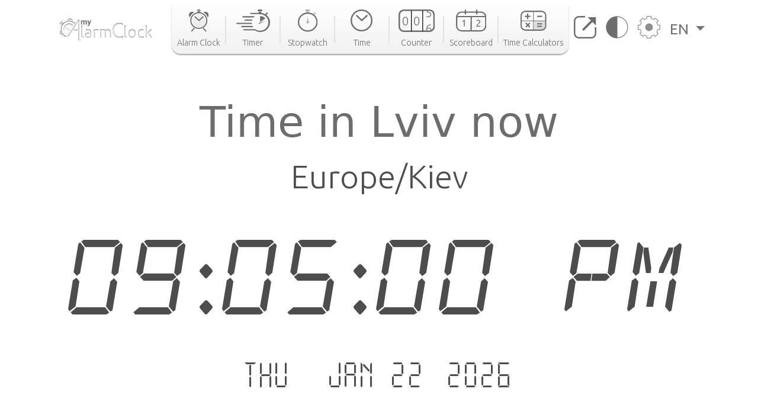

--- FILE ---
content_type: text/html; charset=utf-8
request_url: https://www.google.com/recaptcha/api2/aframe
body_size: 268
content:
<!DOCTYPE HTML><html><head><meta http-equiv="content-type" content="text/html; charset=UTF-8"></head><body><script nonce="WWrkCgQcGRmfLuBUX0Jm_Q">/** Anti-fraud and anti-abuse applications only. See google.com/recaptcha */ try{var clients={'sodar':'https://pagead2.googlesyndication.com/pagead/sodar?'};window.addEventListener("message",function(a){try{if(a.source===window.parent){var b=JSON.parse(a.data);var c=clients[b['id']];if(c){var d=document.createElement('img');d.src=c+b['params']+'&rc='+(localStorage.getItem("rc::a")?sessionStorage.getItem("rc::b"):"");window.document.body.appendChild(d);sessionStorage.setItem("rc::e",parseInt(sessionStorage.getItem("rc::e")||0)+1);localStorage.setItem("rc::h",'1769108701143');}}}catch(b){}});window.parent.postMessage("_grecaptcha_ready", "*");}catch(b){}</script></body></html>

--- FILE ---
content_type: image/svg+xml
request_url: https://cdn.my-alarm-clock.com/static/myalarmclock/icons/icon-timer.svg
body_size: 1432
content:
<?xml version="1.0" encoding="UTF-8"?>
<svg width="51px" height="34px" viewBox="0 0 51 34" version="1.1" xmlns="http://www.w3.org/2000/svg" xmlns:xlink="http://www.w3.org/1999/xlink">
    <title>Icon_Timer_svg</title>
    <g id="Page-1" stroke="none" stroke-width="1" fill="none" fill-rule="evenodd">
        <g id="White_Desktop" transform="translate(-581.000000, -16.000000)" fill="#6D6D6D">
            <g id="Header" transform="translate(124.000000, 0.000000)">
                <g transform="translate(346.000000, 0.000000)" id="BT_Timer">
                    <g transform="translate(102.000000, 16.000000)">
                        <g id="Icon_Timer" transform="translate(9.000000, 0.000000)">
                            <circle id="Oval" cx="35" cy="21" r="1"></circle>
                            <path d="M37.8556701,3.43434343 L37.8554166,5.23331053 C40.0308508,5.46031317 42.0647039,6.15158944 43.8517746,7.20406335 L44.8002577,6.01010101 L46.4559641,7.26527975 L45.5181248,8.34569985 C48.86151,10.9898488 51,15.0381128 51,19.5757576 C51,27.5420467 44.408893,34 36.2783505,34 C33.2901987,34 30.509982,33.1277095 28.1884755,31.6288374 L28.196,31.595 L11.4599084,31.5959596 C10.9383061,31.5959596 10.5154639,31.1731174 10.5154639,30.6515152 C10.5154639,30.1299129 10.9383061,29.7070707 11.4599084,29.7070707 L28.6348713,29.7070707 L28.355,30.967 L28.6064422,29.9749053 C30.6469713,31.3236902 33.1059223,32.1111111 35.7525773,32.1111111 C42.8184059,32.1111111 48.5463918,26.4988422 48.5463918,19.5757576 C48.5463918,12.652673 42.8184059,7.04040404 35.7525773,7.04040404 C35.0907661,7.04040404 34.4406916,7.08963979 33.8059612,7.18457678 L33.805,7.04 L21.9753723,7.04040404 C21.45377,7.04040404 21.0309278,6.61756186 21.0309278,6.0959596 C21.0309278,5.57435733 21.45377,5.15151515 21.9753723,5.15151515 L33.8247423,5.15151515 L33.8247423,3.43434343 L37.8556701,3.43434343 Z M24.3608247,24.8989899 L25.5285821,26.7878788 L8.30526919,26.7878788 C7.78366692,26.7878788 7.36082474,26.3650366 7.36082474,25.8434343 C7.36082474,25.3218321 7.78366692,24.8989899 8.30526919,24.8989899 L24.3608247,24.8989899 Z M23.3092784,20.0909091 L23.6597938,21.979798 L0.944444444,21.979798 C0.422842181,21.979798 6.38778543e-17,21.5569558 0,21.0353535 C-6.38778543e-17,20.5137513 0.422842181,20.0909091 0.944444444,20.0909091 L23.3092784,20.0909091 Z M24.3608247,15.1111111 L23.6597938,17 L13.3877434,17 C12.8661411,17 12.443299,16.5771578 12.443299,16.0555556 C12.443299,15.5339533 12.8661411,15.1111111 13.3877434,15.1111111 L24.3608247,15.1111111 Z M27.7456608,10.1313131 L25.9381443,12.020202 L10.0578465,12.020202 C9.53624424,12.020202 9.11340206,11.5973598 9.11340206,11.0757576 C9.11340206,10.5541553 9.53624424,10.1313131 10.0578465,10.1313131 L27.7456608,10.1313131 Z M46.0318682,4.37734747 L47.7185384,5.62266791 C48.0577248,5.87309965 48.1296746,6.3510796 47.8792429,6.690266 C47.8762778,6.69428199 47.8732733,6.6982688 47.87023,6.70222585 C47.6066079,7.04499676 47.1171599,7.11377042 46.7692837,6.85692278 L45.0826136,5.61160235 C44.7434272,5.36117061 44.6714773,4.88319066 44.921909,4.54400426 C44.9248742,4.53998827 44.9278786,4.53600146 44.930922,4.53204441 C45.1945441,4.1892735 45.6839921,4.12049984 46.0318682,4.37734747 Z M37.8839946,0 C38.6426888,5.26763951e-16 39.257732,0.615043172 39.257732,1.37373737 C39.257732,2.13243158 38.6426888,2.74747475 37.8839946,2.74747475 L33.6211601,2.74747475 C32.8624659,2.74747475 32.2474227,2.13243158 32.2474227,1.37373737 C32.2474227,0.615043172 32.8624659,1.39369864e-16 33.6211601,0 L37.8839946,0 Z" id="Combined-Shape"></path>
                            <polygon id="Path-40" points="36 19.8041912 43 17 36.4192303 21"></polygon>
                            <path d="M36,10.0287429 L36,19 C41.3333333,15.2684806 44,13.4027209 44,13.4027209 C41.3416716,10.9257492 38.6750049,9.80108987 36,10.0287429 Z" id="Path-41"></path>
                        </g>
                    </g>
                </g>
            </g>
        </g>
    </g>
</svg>